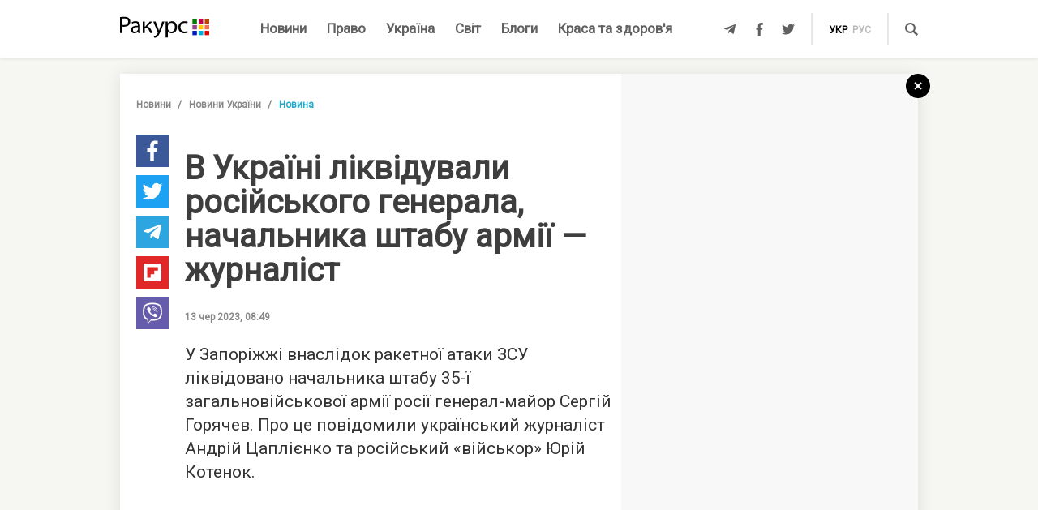

--- FILE ---
content_type: text/html; charset=UTF-8
request_url: https://racurs.ua/ua/n184032-v-ukrayini-likviduvaly-rosiyskogo-generala-nachalnyka-shtabu-armiyi-jurnalist.html
body_size: 8827
content:
<!DOCTYPE html><html lang="uk"><head><meta charset="UTF-8">
<title>В Україні ліквідували російського генерала, начальника штабу армії</title>
<meta http-equiv="X-UA-Compatible" content="IE=edge">
<meta name="viewport" content="width=device-width, user-scalable=no, initial-scale=1.0, maximum-scale=1.0, minimum-scale=1.0">
<link rel="apple-touch-icon" sizes="180x180" href="/static/apple-touch-icon.png">
<link rel="icon" type="image/png" sizes="32x32" href="/static/favicon-32x32.png">
<link rel="icon" type="image/png" sizes="16x16" href="/static/favicon-16x16.png">
<link rel="manifest" href="/static/site.webmanifest">
<link rel="mask-icon" href="/static/safari-pinned-tab.svg" color="#5bbad5">
<meta name="msapplication-TileColor" content="#603cba">
<meta name="theme-color" content="#ffffff">
<link href="/static/css/styles.css?v=48" rel="stylesheet">
<meta name="description" content="В Україні ліквідували російського генерала, начальника штабу 35-ї загальновійськової армії генерал-майора Сергія Горячева. Він є одним з найвищих воєначальників, які були знищені українськими військами від початку російського вторгнення»">

<link rel="shortcut icon" type="image/x-icon" href="/favicon.ico"/>

<meta name="classification" content="news,Ukrainian news,news articles,editorial articles,blogs,information,worldwide news" />
<meta name="distribution" content="Global" />
<meta name="rating" content="General" />
<meta name="publisher" content="Ракурс" />
<meta name="copyright" content="Ракурс" />
<meta name="google-site-verification" content="uw_LwcWhGzFb8b-20DPF2wl8H3rsozzgvfJWkLjVAhY" />
<meta property="fb:pages" content="476359735731523" />

<link rel="dns-prefetch" href="https://cdn.ampproject.org">


<!-- Global site tag (gtag.js) - Google Analytics -->
<script async src="https://www.googletagmanager.com/gtag/js?id=UA-35562710-1" type="4a9bf6cd6bfc5403a7d49d5d-text/javascript"></script>
<script type="4a9bf6cd6bfc5403a7d49d5d-text/javascript">
  window.dataLayer = window.dataLayer || [];
  function gtag(){dataLayer.push(arguments);}
  gtag('js', new Date());

  gtag('config', 'UA-35562710-1');
</script>
<script type="4a9bf6cd6bfc5403a7d49d5d-text/javascript">
    var Pro = Pro || function () {
    };
    Pro.language = "ua";
    Pro.fbLocale = "uk_UA";
</script>



<meta name="robots" content="index, follow" />
<meta property="og:type" content="article" />
<meta name="keywords" content="Агресія Росії, військові втрати, військове вторгнення" />
<meta property="twitter:card" content="summary_large_image" />
<meta property="twitter:creator" content="@racursua" />
<meta property="og:title" content="В Україні ліквідували російського генерала, начальника штабу армії" />
<meta property="twitter:title" content="В Україні ліквідували російського генерала, начальника штабу армії" />
<meta property="og:url" content="https://racurs.ua/ua/n184032-v-ukrayini-likviduvaly-rosiyskogo-generala-nachalnyka-shtabu-armiyi-jurnalist.html" />
<meta property="og:description" content="В Україні ліквідували російського генерала, начальника штабу 35-ї загальновійськової армії генерал-майора Сергія Горячева. Він є одним з найвищих воєначальників, які були знищені українськими військами від початку російського вторгнення»" />
<meta property="twitter:description" content="В Україні ліквідували російського генерала, начальника штабу 35-ї загальновійськової армії генерал-майора Сергія Горячева. Він є одним з найвищих воєначальників, які були знищені українськими військами від початку російського вторгнення»" />
<meta property="og:image" content="https://racurs.ua/content/images/Publication/News/18/40/32/preview_w696zc1.jpeg" />
<meta property="twitter:image" content="https://racurs.ua/content/images/Publication/News/18/40/32/preview_w696zc1.jpeg" />
<link rel="next" href="/ua/n184031-vyrodky-z-rf-bombarduvaly-raketamy-kryvyy-rig-vluchyly-u-bagatopoverhivku-ie-bagato-zagyblyh.html" />
<link rel="previous" href="/ua/n184033-sered-ciley-rosiyan-u-kryvomu-rozi-jodnogo-viyskovogo-obiekta-vilkul-video.html" />
<link hreflang="uk" rel="alternate" href="https://racurs.ua/ua/n184032-v-ukrayini-likviduvaly-rosiyskogo-generala-nachalnyka-shtabu-armiyi-jurnalist.html" />
<link rel="canonical" href="https://racurs.ua/ua/n184032-v-ukrayini-likviduvaly-rosiyskogo-generala-nachalnyka-shtabu-armiyi-jurnalist.html" />
<link hreflang="ru" rel="alternate" href="https://racurs.ua/n184032-v-ukraine-likvidirovali-rossiyskogo-generala-nachalnika-shtaba-armii-jurnalist.html" />
<script data-cfasync="false" nonce="9897b97d-014d-4f55-a284-d26eeb3d2c83">try{(function(w,d){!function(j,k,l,m){if(j.zaraz)console.error("zaraz is loaded twice");else{j[l]=j[l]||{};j[l].executed=[];j.zaraz={deferred:[],listeners:[]};j.zaraz._v="5874";j.zaraz._n="9897b97d-014d-4f55-a284-d26eeb3d2c83";j.zaraz.q=[];j.zaraz._f=function(n){return async function(){var o=Array.prototype.slice.call(arguments);j.zaraz.q.push({m:n,a:o})}};for(const p of["track","set","debug"])j.zaraz[p]=j.zaraz._f(p);j.zaraz.init=()=>{var q=k.getElementsByTagName(m)[0],r=k.createElement(m),s=k.getElementsByTagName("title")[0];s&&(j[l].t=k.getElementsByTagName("title")[0].text);j[l].x=Math.random();j[l].w=j.screen.width;j[l].h=j.screen.height;j[l].j=j.innerHeight;j[l].e=j.innerWidth;j[l].l=j.location.href;j[l].r=k.referrer;j[l].k=j.screen.colorDepth;j[l].n=k.characterSet;j[l].o=(new Date).getTimezoneOffset();if(j.dataLayer)for(const t of Object.entries(Object.entries(dataLayer).reduce((u,v)=>({...u[1],...v[1]}),{})))zaraz.set(t[0],t[1],{scope:"page"});j[l].q=[];for(;j.zaraz.q.length;){const w=j.zaraz.q.shift();j[l].q.push(w)}r.defer=!0;for(const x of[localStorage,sessionStorage])Object.keys(x||{}).filter(z=>z.startsWith("_zaraz_")).forEach(y=>{try{j[l]["z_"+y.slice(7)]=JSON.parse(x.getItem(y))}catch{j[l]["z_"+y.slice(7)]=x.getItem(y)}});r.referrerPolicy="origin";r.src="/cdn-cgi/zaraz/s.js?z="+btoa(encodeURIComponent(JSON.stringify(j[l])));q.parentNode.insertBefore(r,q)};["complete","interactive"].includes(k.readyState)?zaraz.init():j.addEventListener("DOMContentLoaded",zaraz.init)}}(w,d,"zarazData","script");window.zaraz._p=async d$=>new Promise(ea=>{if(d$){d$.e&&d$.e.forEach(eb=>{try{const ec=d.querySelector("script[nonce]"),ed=ec?.nonce||ec?.getAttribute("nonce"),ee=d.createElement("script");ed&&(ee.nonce=ed);ee.innerHTML=eb;ee.onload=()=>{d.head.removeChild(ee)};d.head.appendChild(ee)}catch(ef){console.error(`Error executing script: ${eb}\n`,ef)}});Promise.allSettled((d$.f||[]).map(eg=>fetch(eg[0],eg[1])))}ea()});zaraz._p({"e":["(function(w,d){})(window,document)"]});})(window,document)}catch(e){throw fetch("/cdn-cgi/zaraz/t"),e;};</script></head><body><div id="fb-root"></div>
<!--<div class="main_advertisement">-->
<!--</div>-->

<header id="headerNav" class="header_menu">
    <div class="container">
        <section class="left_side">
            <button class="nav_toggle">
                <span></span>
                <span></span>
                <span></span>
            </button>
            <a class="logo" href="https://racurs.ua/ua">
                <img src="/static/img/logo.svg" alt="Ракурс">
            </a>
        </section>
        <nav class="main_menu">
    <ul>
                                <li class="main_menu_item color_news">
                <a class="link" href="/ua/news-all.html">Новини</a>
                            </li>
                                <li class="main_menu_item color_law">
                <a class="link" href="/ua/pravo.html">Право</a>
                                    <ul class="submenu">
                                                    <li><a href="/ua/pravo/prava-cheloveka.html">Права людини</a></li>
                                                    <li><a href="/ua/pravo/zakon-pravo.html">Закон</a></li>
                                                    <li><a href="/ua/pravo/sud-pravo-zakon.html">Суд</a></li>
                                                    <li><a href="/ua/pravo/advokat.html">Адвокатура</a></li>
                                            </ul>
                            </li>
                                <li class="main_menu_item color_ukraine">
                <a class="link" href="/ua/obshestvo.html">Україна</a>
                                    <ul class="submenu">
                                                    <li><a href="/ua/obshestvo/sotsium.html">Громада</a></li>
                                                    <li><a href="/ua/obshestvo/meditsina-zdorovje.html">Медицина</a></li>
                                                    <li><a href="/ua/obshestvo/politika.html">Політика</a></li>
                                                    <li><a href="/ua/obshestvo/obrazovanie.html">Освіта</a></li>
                                                    <li><a href="/ua/obshestvo/economika.html">Гроші</a></li>
                                                    <li><a href="/ua/obshestvo/potrebitel.html">Якість життя</a></li>
                                            </ul>
                            </li>
                                <li class="main_menu_item color_world">
                <a class="link" href="/ua/mir.html">Світ</a>
                            </li>
                                <li class="main_menu_item color_blogs">
                <a class="link" href="/ua/blogs.html">Блоги</a>
                            </li>
                                <li class="main_menu_item color_beauty_health">
                <a class="link" href="/ua/krasota-i-zdorovie.html">Краса та здоров'я</a>
                                    <ul class="submenu">
                                                    <li><a href="/ua/krasota-i-zdorovie/medicina.html">Здоров'я</a></li>
                                                    <li><a href="/ua/krasota-i-zdorovie/psyhologia.html">Психологія</a></li>
                                                    <li><a href="/ua/krasota-i-zdorovie/kosmetologiya.html">Косметологія</a></li>
                                            </ul>
                            </li>
            </ul>
</nav>        <section class="right_side">
            <ul class="social">
            <li>
            <a class="icon tlgrm" href="https://t.me/lex_info" target="_blank" rel="nofollow" itemprop="sameAs">
                <i class="fab fa-telegram-plane"></i>
            </a>
        </li>
            <li>
            <a class="icon fb" href="https://www.facebook.com/RacursUA/" target="_blank" rel="nofollow" itemprop="sameAs">
                <i class="fab fa-facebook-f"></i>
            </a>
        </li>
            <li>
            <a class="icon twi" href="https://twitter.com/racursua" target="_blank" rel="nofollow" itemprop="sameAs">
                <i class="fab fa-twitter"></i>
            </a>
        </li>
    </ul>            <ul class="lang_switch">
            <li>
            <a class="current" href="/ua/n184032-v-ukrayini-likviduvaly-rosiyskogo-generala-nachalnyka-shtabu-armiyi-jurnalist.html" title="Українська" hreflang="uk">укр</a>
        </li>
            <li>
            <a  href="/n184032-v-ukraine-likvidirovali-rossiyskogo-generala-nachalnika-shtaba-armii-jurnalist.html" title="Русский" hreflang="ru">рус</a>
        </li>
    </ul>            <a class="mob-link" href="/ua/news-all.html">
                Новини            </a>
            <button type="button" data-type="open-search-input" class="search_btn">
                <span class="icon search"></span>
            </button>
            <form class="search-container" action="/search.html">
                <button type="submit" class="search_btn">
                    <span class="icon search"></span>
                </button>
                <input type="text" placeholder="Пошук" name="s[search]">
                <button type="button" class="close">
                    <i class="fas fa-times-circle"></i>
                </button>
            </form>
        </section>
    </div>
</header>

<div class="menu_sidebar_wr">
    <div class="menu_sidebar">
        <nav class="mob_menu">
    <ul>
                                <li class="mob_menu_item color_news">
                <div class="item_btn">
                    <a class="link" href="/ua/news-all.html">Новини</a>
                                    </div>
                            </li>
                                <li class="mob_menu_item color_law">
                <div class="item_btn">
                    <a class="link" href="/ua/pravo.html">Право</a>
                                            <button type="button" class="toggle"><i class="fas fa-angle-up"></i></button>
                                    </div>
                                    <ul class="dropdown">
                                                    <li><a href="/ua/pravo/prava-cheloveka.html">Права людини</a></li>
                                                    <li><a href="/ua/pravo/zakon-pravo.html">Закон</a></li>
                                                    <li><a href="/ua/pravo/sud-pravo-zakon.html">Суд</a></li>
                                                    <li><a href="/ua/pravo/advokat.html">Адвокатура</a></li>
                                            </ul>
                            </li>
                                <li class="mob_menu_item color_ukraine">
                <div class="item_btn">
                    <a class="link" href="/ua/obshestvo.html">Україна</a>
                                            <button type="button" class="toggle"><i class="fas fa-angle-up"></i></button>
                                    </div>
                                    <ul class="dropdown">
                                                    <li><a href="/ua/obshestvo/sotsium.html">Громада</a></li>
                                                    <li><a href="/ua/obshestvo/meditsina-zdorovje.html">Медицина</a></li>
                                                    <li><a href="/ua/obshestvo/politika.html">Політика</a></li>
                                                    <li><a href="/ua/obshestvo/obrazovanie.html">Освіта</a></li>
                                                    <li><a href="/ua/obshestvo/economika.html">Гроші</a></li>
                                                    <li><a href="/ua/obshestvo/potrebitel.html">Якість життя</a></li>
                                            </ul>
                            </li>
                                <li class="mob_menu_item color_world">
                <div class="item_btn">
                    <a class="link" href="/ua/mir.html">Світ</a>
                                    </div>
                            </li>
                                <li class="mob_menu_item color_blogs">
                <div class="item_btn">
                    <a class="link" href="/ua/blogs.html">Блоги</a>
                                    </div>
                            </li>
                                <li class="mob_menu_item color_beauty_health">
                <div class="item_btn">
                    <a class="link" href="/ua/krasota-i-zdorovie.html">Краса та здоров'я</a>
                                            <button type="button" class="toggle"><i class="fas fa-angle-up"></i></button>
                                    </div>
                                    <ul class="dropdown">
                                                    <li><a href="/ua/krasota-i-zdorovie/medicina.html">Здоров'я</a></li>
                                                    <li><a href="/ua/krasota-i-zdorovie/psyhologia.html">Психологія</a></li>
                                                    <li><a href="/ua/krasota-i-zdorovie/kosmetologiya.html">Косметологія</a></li>
                                            </ul>
                            </li>
            </ul>
</nav>
        <div class="wrapper">
            <form class="search-container" action="/search.html">
                <button type="submit" class="search_btn">
                    <span class="icon search"></span>
                </button>
                <input type="text" placeholder="Пошук" name="s[search]">
            </form>
            <ul class="social">
            <li>
            <a class="icon tlgrm" href="https://t.me/lex_info" target="_blank" rel="nofollow" itemprop="sameAs">
                <i class="fab fa-telegram-plane"></i>
            </a>
        </li>
            <li>
            <a class="icon fb" href="https://www.facebook.com/RacursUA/" target="_blank" rel="nofollow" itemprop="sameAs">
                <i class="fab fa-facebook-f"></i>
            </a>
        </li>
            <li>
            <a class="icon twi" href="https://twitter.com/racursua" target="_blank" rel="nofollow" itemprop="sameAs">
                <i class="fab fa-twitter"></i>
            </a>
        </li>
    </ul>        </div>
    </div>
    <div class="backdrop"></div>
</div><main class="main-content inner-page"><div class="inner-page-container"><div class="social-sidebar-wr"><ul class="big_social sticky hide">    <li><a href="https://facebook.com/sharer/sharer.php?u=https%3A%2F%2Fracurs.ua%2Fn184032-v-ukrayini-likviduvaly-rosiyskogo-generala-nachalnyka-shtabu-armiyi-jurnalist.html" class="icon fb" target="_blank"><i class="fab fa-facebook-f"></i></a></li>
    <li><a href="https://twitter.com/intent/tweet/?url=https%3A%2F%2Fracurs.ua%2Fn184032-v-ukrayini-likviduvaly-rosiyskogo-generala-nachalnyka-shtabu-armiyi-jurnalist.html&amp;text=%D0%92+%D0%A3%D0%BA%D1%80%D0%B0%D1%97%D0%BD%D1%96+%D0%BB%D1%96%D0%BA%D0%B2%D1%96%D0%B4%D1%83%D0%B2%D0%B0%D0%BB%D0%B8+%D1%80%D0%BE%D1%81%D1%96%D0%B9%D1%81%D1%8C%D0%BA%D0%BE%D0%B3%D0%BE+%D0%B3%D0%B5%D0%BD%D0%B5%D1%80%D0%B0%D0%BB%D0%B0%2C+%D0%BD%D0%B0%D1%87%D0%B0%D0%BB%D1%8C%D0%BD%D0%B8%D0%BA%D0%B0+%D1%88%D1%82%D0%B0%D0%B1%D1%83+%D0%B0%D1%80%D0%BC%D1%96%D1%97" class="icon twi" target="_blank"><i class="fab fa-twitter"></i></a></li>
    <li><a href="https://telegram.me/share/url?url=https%3A%2F%2Fracurs.ua%2Fn184032-v-ukrayini-likviduvaly-rosiyskogo-generala-nachalnyka-shtabu-armiyi-jurnalist.html&amp;text=%D0%92+%D0%A3%D0%BA%D1%80%D0%B0%D1%97%D0%BD%D1%96+%D0%BB%D1%96%D0%BA%D0%B2%D1%96%D0%B4%D1%83%D0%B2%D0%B0%D0%BB%D0%B8+%D1%80%D0%BE%D1%81%D1%96%D0%B9%D1%81%D1%8C%D0%BA%D0%BE%D0%B3%D0%BE+%D0%B3%D0%B5%D0%BD%D0%B5%D1%80%D0%B0%D0%BB%D0%B0%2C+%D0%BD%D0%B0%D1%87%D0%B0%D0%BB%D1%8C%D0%BD%D0%B8%D0%BA%D0%B0+%D1%88%D1%82%D0%B0%D0%B1%D1%83+%D0%B0%D1%80%D0%BC%D1%96%D1%97" class="icon tlgrm" target="_blank"><i class="fab fa-telegram-plane"></i></a></li>
    <li><a href="https://share.flipboard.com/bookmarklet/popout?v=2&amp;url=https%3A%2F%2Fracurs.ua%2Fn184032-v-ukrayini-likviduvaly-rosiyskogo-generala-nachalnyka-shtabu-armiyi-jurnalist.html&amp;title=%D0%92+%D0%A3%D0%BA%D1%80%D0%B0%D1%97%D0%BD%D1%96+%D0%BB%D1%96%D0%BA%D0%B2%D1%96%D0%B4%D1%83%D0%B2%D0%B0%D0%BB%D0%B8+%D1%80%D0%BE%D1%81%D1%96%D0%B9%D1%81%D1%8C%D0%BA%D0%BE%D0%B3%D0%BE+%D0%B3%D0%B5%D0%BD%D0%B5%D1%80%D0%B0%D0%BB%D0%B0%2C+%D0%BD%D0%B0%D1%87%D0%B0%D0%BB%D1%8C%D0%BD%D0%B8%D0%BA%D0%B0+%D1%88%D1%82%D0%B0%D0%B1%D1%83+%D0%B0%D1%80%D0%BC%D1%96%D1%97" class="icon flipboard" target="_blank"><i class="fab fa-flipboard"></i></a></li>
    <li><a href="viber://forward?text=https%3A%2F%2Fracurs.ua%2Fn184032-v-ukrayini-likviduvaly-rosiyskogo-generala-nachalnyka-shtabu-armiyi-jurnalist.html" class="icon viber" target="_blank"><i class="fab fa-viber"></i></a></li>
</ul></div><section class="block_section inner_content_section"><div class="container container_padding"><a class="back-to-home" href="/"><svg width="30px" height="30px" viewBox="0 0 30 30" version="1.1" xmlns="https://www.w3.org/2000/svg" xmlns:xlink="https://www.w3.org/1999/xlink"><defs></defs><g id="closeBtnId" stroke="none" stroke-width="1" fill="none" fill-rule="evenodd"><g id="inner-page-1_1" transform="translate(-1318.000000, -180.000000)"><g id="back-arrow-copy" transform="translate(1318.000000, 180.000000)"><circle class="back-to-home-oval" id="Oval" cx="15" cy="15" r="15"></circle><g class="back-to-home-icon" id="Group-2" transform="translate(11.000000, 10.000000)" stroke-width="2"><path d="M8,1 L0,9 L8,1 Z" id="Line-2"></path><path d="M1.42108547e-15,0.818181818 L8,9" id="Line-3"></path></g></g></g></g></svg></a><div class="wrapper"><div class="left_wr"><ol class="breadcrumbs"><li><a href="/ua/news-all.html">Новини</a></li><li><a href="/ua/news-novosti-obshestvo.html">Новини України</a></li><li>Новина</li></ol><div class="content_wr"><div class="content"><div class="n_material_content under_material_content no_overflow"><!-- google_ad_section_start --><span itemscope itemtype="https://schema.org/NewsArticle"><span class="hide" itemprop="publisher" itemscope itemtype="https://schema.org/Organization"><span itemprop="name">Ракурс</span><span itemprop="url">https://racurs.ua/</span><span itemprop="logo" itemscope itemtype="https://schema.org/ImageObject"><img itemprop="url image" src="/media/images/logo-14.png"><meta itemprop="width" content="180"><meta itemprop="height" content="50"></span></span><link class="hide" itemprop="mainEntityOfPage" itemscope href="https://racurs.ua/ua/n184032-v-ukrayini-likviduvaly-rosiyskogo-generala-nachalnyka-shtabu-armiyi-jurnalist.html"><div class="article_inner"><span itemprop="image" itemscope itemtype="https://schema.org/ImageObject"><img class="main_img" itemprop="url" src="/content/images/Publication/News/18/40/32/preview_w698zc0.jpeg" alt="В Україні ліквідували російського генерала, начальника штабу армії"><meta itemprop="width" content="698"><meta itemprop="height" content="352"></span><div class="main_image_alt">В Україні ліквідували російського генерала, начальника штабу армії</div><div class="mb_20"></div><h1 itemprop="headline">В Україні ліквідували російського генерала, начальника штабу армії — журналіст</h1><span class="hide" itemprop="url">https://racurs.ua/ua/n184032-v-ukrayini-likviduvaly-rosiyskogo-generala-nachalnyka-shtabu-armiyi-jurnalist.html</span><div class="author"><div class="left_side"><span class="data">13 чер 2023, 08:49</span></div><div class="right_side"><a href="#" class="article_views"><span class="views_icon"></span><span class="views_number" data-nid="184032">999</span></a></div></div><meta itemprop="datePublished" content="2023-06-13T08:49:00+03:00"><meta itemprop="dateModified" content="2023-06-13T08:50:48+03:00"><span class="hide" itemprop="author">Ракурс</span><meta itemprop="alternativeHeadline" content="В Україні ліквідували російського генерала, начальника штабу 35-ї загальновійськової армії генерал-майора Сергія Горячева. Він є одним з найвищих воєначальників, які були знищені українськими військами від початку російського вторгнення"><span class="articleBody" itemprop="articleBody"><p>
 У&nbsp;Запоріжжі внаслідок ракетної атаки ЗСУ ліквідовано начальника штабу 35-ї загальновійськової армії росії генерал-майор Сергій Горячев. Про це&nbsp;повідомили український журналіст Андрій
 Цаплієнко та&nbsp;російський &laquo;військор&raquo; Юрій Котенок.
</p><style>
.in_text_content_22 { 
 width: 300px; 
 height: 600px; 
}
@media(min-width: 600px) { 
 .in_text_content_22 { 
 width: 580px; 
 height: 400px; 
 } 
}
.adsbygoogle {
 touch-action: manipulation;
}
</style><!-- 580x400-intext-ru --><div align="center"><ins class="adsbygoogle in_text_content_22"
 style="display:inline-block; text-align:center;"
 data-ad-client="ca-pub-7706223251672366"
 data-ad-slot="3720659219"
 data-full-width-responsive="true"></ins></div><script type="4a9bf6cd6bfc5403a7d49d5d-text/javascript">
(adsbygoogle = window.adsbygoogle || []).push({});
</script><div><blockquote><p>
 Генерал-майор Горячев колишній десантник. До&nbsp;цього призначення командував 201-ою військовою базою росії в&nbsp;Таджикистані. Інформація потребує перевірки,&nbsp;&mdash; написав Цаплієнко.
 </p></blockquote></div><div><p><img alt="" src="/content/images/Publication/News/18/40/32/content/photo_2023-06-13_08-22-16.jpg" style="width: 700px; height: 1519px;" /></p><p>
 За&nbsp;словами російського &laquo;військора&raquo;, Горячев &laquo;очолював російський контингент у&nbsp;Придністров&rsquo;ї, командував 201 військовою базою в&nbsp;Таджикистані, а&nbsp;також навчальним центром
 у&nbsp;Хабаровську. На&nbsp;війні з&nbsp;Україною він з&nbsp;командира 5-ї окремої танкової бригади &laquo;виріс&raquo; до&nbsp;заступника командувача 35-ї загальновійськової армії (з&nbsp;отриманням звання
 генерал-майора), був призначений начальником штабу армії.
 </p><p>
 Котенок нарікає, що&nbsp;йому не&nbsp;вдалося знайти для публікації фотографії Горячева в&nbsp;генеральській формі.
 </p><p>
 Російська сторона офіційно не&nbsp;підтверджувала ліквідацію свого військовоначальника.
 </p><p></div></p></span></div><div class="article_inner_footer"><div class="top-wr"><p class="source">
 Джерело:
 <a>Ракурс</a></p><br/><p class="error_found">
 Помітили помилку?<br>Виділіть і натисніть Ctrl / Cmd + Enter </p></div><div class="bottom-wr"><ul class="big_social horizontal"><li><a href="https://facebook.com/sharer/sharer.php?u=https%3A%2F%2Fracurs.ua%2Fn184032-v-ukrayini-likviduvaly-rosiyskogo-generala-nachalnyka-shtabu-armiyi-jurnalist.html" class="icon fb" target="_blank"><i class="fab fa-facebook-f"></i></a></li><li><a href="https://twitter.com/intent/tweet/?url=https%3A%2F%2Fracurs.ua%2Fn184032-v-ukrayini-likviduvaly-rosiyskogo-generala-nachalnyka-shtabu-armiyi-jurnalist.html&amp;text=%D0%92+%D0%A3%D0%BA%D1%80%D0%B0%D1%97%D0%BD%D1%96+%D0%BB%D1%96%D0%BA%D0%B2%D1%96%D0%B4%D1%83%D0%B2%D0%B0%D0%BB%D0%B8+%D1%80%D0%BE%D1%81%D1%96%D0%B9%D1%81%D1%8C%D0%BA%D0%BE%D0%B3%D0%BE+%D0%B3%D0%B5%D0%BD%D0%B5%D1%80%D0%B0%D0%BB%D0%B0%2C+%D0%BD%D0%B0%D1%87%D0%B0%D0%BB%D1%8C%D0%BD%D0%B8%D0%BA%D0%B0+%D1%88%D1%82%D0%B0%D0%B1%D1%83+%D0%B0%D1%80%D0%BC%D1%96%D1%97" class="icon twi" target="_blank"><i class="fab fa-twitter"></i></a></li><li><a href="https://telegram.me/share/url?url=https%3A%2F%2Fracurs.ua%2Fn184032-v-ukrayini-likviduvaly-rosiyskogo-generala-nachalnyka-shtabu-armiyi-jurnalist.html&amp;text=%D0%92+%D0%A3%D0%BA%D1%80%D0%B0%D1%97%D0%BD%D1%96+%D0%BB%D1%96%D0%BA%D0%B2%D1%96%D0%B4%D1%83%D0%B2%D0%B0%D0%BB%D0%B8+%D1%80%D0%BE%D1%81%D1%96%D0%B9%D1%81%D1%8C%D0%BA%D0%BE%D0%B3%D0%BE+%D0%B3%D0%B5%D0%BD%D0%B5%D1%80%D0%B0%D0%BB%D0%B0%2C+%D0%BD%D0%B0%D1%87%D0%B0%D0%BB%D1%8C%D0%BD%D0%B8%D0%BA%D0%B0+%D1%88%D1%82%D0%B0%D0%B1%D1%83+%D0%B0%D1%80%D0%BC%D1%96%D1%97" class="icon tlgrm" target="_blank"><i class="fab fa-telegram-plane"></i></a></li><li><a href="https://share.flipboard.com/bookmarklet/popout?v=2&amp;url=https%3A%2F%2Fracurs.ua%2Fn184032-v-ukrayini-likviduvaly-rosiyskogo-generala-nachalnyka-shtabu-armiyi-jurnalist.html&amp;title=%D0%92+%D0%A3%D0%BA%D1%80%D0%B0%D1%97%D0%BD%D1%96+%D0%BB%D1%96%D0%BA%D0%B2%D1%96%D0%B4%D1%83%D0%B2%D0%B0%D0%BB%D0%B8+%D1%80%D0%BE%D1%81%D1%96%D0%B9%D1%81%D1%8C%D0%BA%D0%BE%D0%B3%D0%BE+%D0%B3%D0%B5%D0%BD%D0%B5%D1%80%D0%B0%D0%BB%D0%B0%2C+%D0%BD%D0%B0%D1%87%D0%B0%D0%BB%D1%8C%D0%BD%D0%B8%D0%BA%D0%B0+%D1%88%D1%82%D0%B0%D0%B1%D1%83+%D0%B0%D1%80%D0%BC%D1%96%D1%97" class="icon flipboard" target="_blank"><i class="fab fa-flipboard"></i></a></li><li><a href="viber://forward?text=https%3A%2F%2Fracurs.ua%2Fn184032-v-ukrayini-likviduvaly-rosiyskogo-generala-nachalnyka-shtabu-armiyi-jurnalist.html" class="icon viber" target="_blank"><i class="fab fa-viber"></i></a></li></ul><ul class="tags"><li><a href="/ua/tags/agresiya-rosiyi.html">#Агресія Росії</a></li></ul></div><span class="next_url" data-url="/ua/n184031-vyrodky-z-rf-bombarduvaly-raketamy-kryvyy-rig-vluchyly-u-bagatopoverhivku-ie-bagato-zagyblyh.html"></span></div></span><!-- google_ad_section_end --><script type="4a9bf6cd6bfc5403a7d49d5d-text/javascript">
 window.newsData = {
 id: '184032',
 alias: 'v-ukrayini-likviduvaly-rosiyskogo-generala-nachalnyka-shtabu-armiyi-jurnalist',
 title: 'В Україні ліквідували російського генерала, начальника штабу армії — журналіст',
 shortUrl: '/ua/n184032'
 };
</script>
<!-- Добавьте этот код в то место, где должен быть баннер --><div style="text-align: center; margin: 20px 0;"><a href="https://florita.com.ua/" target="_blank"><img src="https://racurs.ua/content/images/Publication/Article/new_668/content/BA_banner.png" style="max-width: 100%; height: auto;"></a></div><br /><br /><!-- Composite Start --><div id="M465236ScriptRootC1312189"></div><script src="https://jsc.idealmedia.io/r/a/racurs.ua.1312189.js" async type="4a9bf6cd6bfc5403a7d49d5d-text/javascript"></script><!-- Composite End -->

</div></div></div></div><div class="right_wr"><div class="sticky"><div class="news_list"><div class="news_list_left"><style type="text/css">
 .article_bg.blog_article_bg {
 background-size: contain;
 }
</style><article class="article type-2 color_law"><a href="/ua/3131-suddya-perekrutyla-obstavyny-provadjennya-aby-prypynyty-translyaciu-zasidan-advokat.html" class="article_wr"><div class="article_bg" style="background-image:url('/content/images/Publication/Article/31/31/preview_w264zc1.jpg')"></div><div class="article_content"><div class="article_content_wr"><h4 class="article_title">Суддя перекрутила обставини провадження, аби припинити трансляцію засідань — адвокат</h4><div class="article_footer"><div class="footer_left"><div class="article_subject">Суд</div></div></div></div></div></a></article><style type="text/css">
 .article_bg.blog_article_bg {
 background-size: contain;
 }
</style><article class="article type-2 color_ukraine"><a href="/ua/3128-sprava-yanukovycha-jyve-yak-psevdoamerykanskyy-bankopad-pidryvaie-ievrointegraciu-ukrayiny.html" class="article_wr"><div class="article_bg" style="background-image:url('/content/images/Publication/Article/31/28/preview_w264zc1.jpg')"></div><div class="article_content"><div class="article_content_wr"><h4 class="article_title">Справа Януковича живе: як «псевдоамериканський» банкопад підриває євроінтеграцію України</h4><div class="article_footer"><div class="footer_left"><div class="article_subject">Гроші</div></div></div></div></div></a></article><style type="text/css">
 .article_bg.blog_article_bg {
 background-size: contain;
 }
</style><article class="article type-2 color_law"><a href="/ua/3106-suddi-poza-zakonom.html" class="article_wr"><div class="article_bg" style="background-image:url('/content/images/Publication/Article/31/06/preview_w264zc1.jpg')"></div><div class="article_content"><div class="article_content_wr"><h4 class="article_title">Судді поза законом</h4><div class="article_footer"><div class="footer_left"><div class="article_subject">Суд</div></div></div></div></div></a></article><style type="text/css">
 .article_bg.blog_article_bg {
 background-size: contain;
 }
</style><article class="to-right-side-1 article type-1 color_law"><a href="/ua/3123-po-chomu-podzvin-rozdumy-pro-sens-svyatkuvannya-dnya-konstytuciyi.html" class="article_wr"><div class="article_bg" style="background-image:url('/content/images/Publication/Article/31/23/preview_w336zc1.jpg')"></div><div class="article_content"><div class="article_content_wr"><h4 class="article_title">По чому подзвін? Роздуми про сенс святкування Дня Конституції</h4><div class="article_footer"><div class="footer_left"><div class="article_subject">Право</div><div class="article_date"></div></div><div class="footer_right"><div class="article_views"><div class="views_icon"></div><div class="views_number" data-id="">999</div></div></div></div></div></div></a></article></div><div class="news_list_right no_overflow"><!-- 300x600-sidebar-ru --><ins class="adsbygoogle"
 style="display:inline-block;width:300px;height:600px"
 data-ad-client="ca-pub-7706223251672366"
 data-ad-slot="4582782265"></ins><script type="4a9bf6cd6bfc5403a7d49d5d-text/javascript">
 (adsbygoogle = window.adsbygoogle || []).push({});
</script></div></div><!-- Composite Start --><div id="M250178ScriptRootC649200"><div id="M250178PreloadC649200"> Загрузка... </div></div><script type="4a9bf6cd6bfc5403a7d49d5d-text/javascript"> (function () { var script = document.createElement('script'); script.src = "//jsc.idealmedia.io/r/a/racurs.ua.649200.js?t=" + Math.floor((new Date()).getTime() / 36e5); script.async = true; document.body.appendChild(script); })(); </script><!-- Composite End --></div></div></div></div></section></div><section class="related_news_section dark"><div class="related_news_content container_padding"><div class="container"><h4 class="title">Новини за темою</h4><div class="news_list"><article class="article type-1 color_law"><a href="/ua/3134-pro-plagiat-v-advokaturi.html" class="article_wr"><div class="article_bg"
 style="background-image:url('/content/images/Publication/Article/31/34/preview_w550zc0.jpg')"></div><div class="article_content"><div class="article_content_wr"><h4 class="article_title">Про плагіат в адвокатурі</h4><div class="article_footer"><div class="footer_left"><div class="article_subject">Адвокатура</div><div class="article_date"></div></div><div class="footer_right"><div class="article_views"><div class="views_icon"></div><div class="views_number" data-aid="3134"></div></div></div></div></div></div></a></article><article class="article type-1 color_ukraine"><a href="/ua/n211680-armiya-rf-vidiyshla-z-ostrova-oleksiyivskyy-na-hersonschyni.html" class="article_wr"><div class="article_bg"
 style="background-image:url('/content/images/Publication/News/21/16/80/preview_w550zc0.jpg')"></div><div class="article_content"><div class="article_content_wr"><h2 class="article_title">Армія РФ відійшла з острова Олексіївський на Херсонщині</h2><div class="article_footer"><div class="footer_left"><h4 class="article_subject">Новини України</h4><div class="article_date">18:57&nbsp;&nbsp;&nbsp;26 січ</div></div></div></div></div></a></article><article class="article type-1 color_ukraine"><a href="/ua/n211256-okupanty-sprobuvaly-vykorystaty-gazoprovid-dlya-shturmu-na-harkivschyni-video.html" class="article_wr"><div class="article_bg"
 style="background-image:url('/content/images/Publication/News/21/12/56/preview_w550zc0.jpg')"></div><div class="article_content"><div class="article_content_wr"><h2 class="article_title">Окупанти спробували використати газопровід для штурму на Харківщині (ВІДЕО)</h2><div class="article_footer"><div class="footer_left"><h4 class="article_subject">Новини України</h4><div class="article_date">13:28&nbsp;&nbsp;&nbsp;5 січ</div></div></div></div></div></a></article><article class="article type-1 color_ukraine"><a href="/ua/n211048-blyzko-100-okupantiv-zayshly-v-grabovske-na-sumschyni-komanduvannya.html" class="article_wr"><div class="article_bg"
 style="background-image:url('/content/images/Publication/News/21/10/48/preview_w550zc0.jpg')"></div><div class="article_content"><div class="article_content_wr"><h2 class="article_title">Близько 100 окупантів зайшли в Грабовське на Сумщині — командування</h2><div class="article_footer"><div class="footer_left"><h4 class="article_subject">Новини України</h4><div class="article_date">16:27&nbsp;&nbsp;&nbsp;23 гру 2025</div></div></div></div></div></a></article></div></div></div><div class="container"><a href="/ua/news-all.html" class="show-more-link news">Показати більше</a></div></section><div class="inner-page-container"><section class="block_section"><div class="container container_padding"><header class="block_section_header"><span class="section_color"></span><div class="block_section_header_wr"><div role="tablist" class="block_section_header_tablist"><a aria-selected="true" class="section_title">Новини партнерів</a></div></div></header><div class="no_overflow"><!-- Composite Start --><div id="M465236ScriptRootC1312189"></div><script src="https://jsc.idealmedia.io/r/a/racurs.ua.1312189.js" async type="4a9bf6cd6bfc5403a7d49d5d-text/javascript"></script><!-- Composite End -->
</div></div></section></div><div class="spinner-wr"><div id="spinner"></div></div></main><footer class="main_footer">
    <div class="footer-top">
        <div class="container">
            <a href="https://racurs.ua/ua" rel="nofollow" class="logo">
                <img itemprop="url image" src="/static/img/logo.svg" alt="Ракурс">
            </a>
            <p class="descr">Читайте новини України та світу сьогодні на правовому порталі "Ракурс". Останні та головні новини дня, актуальні події, аналітика та правові коментарі. Будьте в курсі всіх новин!</p>
            <div class="wrapper">
                <div class="counters">
                    Останні новини                 </div>
                <ul class="social">
            <li>
            <a class="icon tlgrm" href="https://t.me/lex_info" target="_blank" rel="nofollow" itemprop="sameAs">
                <i class="fab fa-telegram-plane"></i>
            </a>
        </li>
            <li>
            <a class="icon fb" href="https://www.facebook.com/RacursUA/" target="_blank" rel="nofollow" itemprop="sameAs">
                <i class="fab fa-facebook-f"></i>
            </a>
        </li>
            <li>
            <a class="icon twi" href="https://twitter.com/racursua" target="_blank" rel="nofollow" itemprop="sameAs">
                <i class="fab fa-twitter"></i>
            </a>
        </li>
    </ul>            </div>
        </div>
    </div>
    <div class="footer-bottom">
        <div class="container">
            <ul class="links-list">
                <li>
                    <a href="/ua/pages/umovi-obmezhenogo-vikoristannja-materialiv.html" rel="nofollow">
                        Умови використання веб-порталу Racurs.ua                    </a>
                </li>
                <li>
                    <a href="/ua/pages/privacy-policy.html" rel="nofollow">
                        Політика конфіденційності                    </a>
                </li>
                <li>
                    <a href="/ua/contacts.html"
                       rel="nofollow">Контакти</a>
                </li>
                <li><a href="/ua/authors.html"
                       rel="nofollow">Автори</a>
                </li>
                <li><a href="/ua/archive.html"
                       rel="nofollow">Архів</a>
                </li>
                <li><a href="/ua/search.html"
                       rel="nofollow">Пошук</a>
                </li>
            </ul>
            <p class="copyright">&copy; 2012-2026 Ракурс<sup>&reg;</sup></p>
        </div>
    </div>
</footer>
<script type="4a9bf6cd6bfc5403a7d49d5d-text/javascript">
    var Pro = Pro || function(){};
    Pro.messages = {
        'mistakeReportConfirm': 'Ви вважаєте, що текст "{errorText}" містить помилку?',
        'mistakeReportThank': 'Дякуємо за сповіщення!'
    };
    Pro.key = 'cXVmeVlDbDNKM2NEbktNakQyRWlnVnFlN0NYSWJ5fksTmwaHWicavKC1EcucO0WoWUtNUFoi6WQ613dFcZbaGg==';
</script>
<script type="4a9bf6cd6bfc5403a7d49d5d-text/javascript" src="/static/js/manifest.js?v=10"></script>
<script type="4a9bf6cd6bfc5403a7d49d5d-text/javascript" src="/static/js/vendor.js?v=10"></script>
<script type="4a9bf6cd6bfc5403a7d49d5d-text/javascript" src="/static/js/scripts.js?v=182s"></script>
<script type="4a9bf6cd6bfc5403a7d49d5d-text/javascript" src="/static/js/styles.js?v=10"></script>
<!--<script type="text/javascript" src="/static/js/language.js?v=2"></script>-->
<script async defer src="https://jsc.idealmedia.io/r/a/racurs.ua.649200.reload.js" type="4a9bf6cd6bfc5403a7d49d5d-text/javascript"></script><script async defer src="https://apis.google.com/js/api.js" onload="this.onload=function(){};if(window.gapiAsyncInit) {window.gapiAsyncInit()}" onreadystatechange="if (this.readyState === 'complete') this.onload()" type="4a9bf6cd6bfc5403a7d49d5d-text/javascript"></script><script src="/cdn-cgi/scripts/7d0fa10a/cloudflare-static/rocket-loader.min.js" data-cf-settings="4a9bf6cd6bfc5403a7d49d5d-|49" defer></script></html>
<!-- generated -->

--- FILE ---
content_type: text/html; charset=utf-8
request_url: https://www.google.com/recaptcha/api2/aframe
body_size: 268
content:
<!DOCTYPE HTML><html><head><meta http-equiv="content-type" content="text/html; charset=UTF-8"></head><body><script nonce="pIcYMZtz47b1JmsYpIVQ5A">/** Anti-fraud and anti-abuse applications only. See google.com/recaptcha */ try{var clients={'sodar':'https://pagead2.googlesyndication.com/pagead/sodar?'};window.addEventListener("message",function(a){try{if(a.source===window.parent){var b=JSON.parse(a.data);var c=clients[b['id']];if(c){var d=document.createElement('img');d.src=c+b['params']+'&rc='+(localStorage.getItem("rc::a")?sessionStorage.getItem("rc::b"):"");window.document.body.appendChild(d);sessionStorage.setItem("rc::e",parseInt(sessionStorage.getItem("rc::e")||0)+1);localStorage.setItem("rc::h",'1769535762382');}}}catch(b){}});window.parent.postMessage("_grecaptcha_ready", "*");}catch(b){}</script></body></html>

--- FILE ---
content_type: application/x-javascript; charset=utf-8
request_url: https://servicer.idealmedia.io/1312189/1?sessionId=6978f913-0246e&sessionPage=1&sessionNumberWeek=1&sessionNumber=1&cbuster=1769535764754529162887&pvid=8851538d-e7dc-4834-b2dc-598abde6ff38&implVersion=11&lct=1763554920&mp4=1&ap=1&consentStrLen=0&wlid=b327499c-9d2c-45a4-968b-d553412ce708&uniqId=11b3d&niet=4g&nisd=false&evt=%5B%7B%22event%22%3A1%2C%22methods%22%3A%5B1%2C2%5D%7D%2C%7B%22event%22%3A2%2C%22methods%22%3A%5B1%2C2%5D%7D%5D&pv=5&jsv=es6&dpr=1&hashCommit=cbd500eb&tfre=5972&scale_metric_1=64.00&scale_metric_2=256.00&scale_metric_3=100.00&w=944&h=443&tl=0&tlp=1,2,3,4,5,6&sz=310x296;310x212&szp=1,2,4,5;3,6&szl=1,2,3;4,5,6&cxurl=https%3A%2F%2Fracurs.ua%2Fua%2Fn184032-v-ukrayini-likviduvaly-rosiyskogo-generala-nachalnyka-shtabu-armiyi-jurnalist.html&ref=&lu=https%3A%2F%2Fracurs.ua%2Fua%2Fn184032-v-ukrayini-likviduvaly-rosiyskogo-generala-nachalnyka-shtabu-armiyi-jurnalist.html
body_size: 2636
content:
var _mgq=_mgq||[];
_mgq.push(["IdealmediaLoadGoods1312189_11b3d",[
["champion.com.ua","11973998","1","Українка знищила доярку: в росіян палає","Еліна Світоліна впевнено пройшла Діану Шнайдер на Australian Open, а в соцмережах російських фанатів розгорівся справжній скандал.","0","","","","T6xAB_T3qGBl3yca3lN0o3L-3qsMFID7Sf_00IuY7WFKLdfngGlto9qxGjRgYmxhJP9NESf5a0MfIieRFDqB_Iwt8OssGjneq-qzh8_deEGbezFgDbYZaoIe7fRUotiG",{"i":"https://s-img.idealmedia.io/n/11973998/492x277/0x0x1611x907/aHR0cDovL2ltZ2hvc3RzLmNvbS90LzIwMjYtMDEvNjg3MDQxL2RmYTJkNzlmM2Q2MGIyNDhkNzU1NzdlNjUxNGYzNjZmLmpwZWc.webp?v=1769535764-1WqyMB3xdWCW4KFcLoUGf8_CmNvzGT1mh4yk1PBfa-0","l":"https://clck.idealmedia.io/pnews/11973998/i/30327/pp/1/1?h=T6xAB_T3qGBl3yca3lN0o3L-3qsMFID7Sf_00IuY7WFKLdfngGlto9qxGjRgYmxhJP9NESf5a0MfIieRFDqB_Iwt8OssGjneq-qzh8_deEGbezFgDbYZaoIe7fRUotiG&utm_campaign=racurs.ua&utm_source=racurs.ua&utm_medium=referral&rid=964c56b3-fba7-11f0-950f-d404e6f97680&tt=Direct&att=3&afrd=296&iv=11&ct=1&gdprApplies=0&muid=q0rIiUo2-sG9&st=-300&mp4=1&h2=RGCnD2pppFaSHdacZpvmnsy2GX6xlGXVu7txikoXAu8gNjusZyjGo1rMnMT1hEiOJN4sfajfrDOpom5RVgtfmQ**","adc":[],"sdl":0,"dl":"","category":"Спорт","dbbr":0,"bbrt":0,"type":"e","media-type":"static","clicktrackers":[],"cta":"Читати далі","cdt":"","tri":"964c6e82-fba7-11f0-950f-d404e6f97680","crid":"11973998"}],
["champion.com.ua","11963754","1","Сабо назвав майбутню зірку київського Динамо","Екстренер Динамо та збірної України Йожеф Сабо вважає, що нападник \"біло-синіх\" Матвій Пономаренко зможе закріпитися в основному складі команди та має гарне майбутнє","0","","","","T6xAB_T3qGBl3yca3lN0o7T2gquKT-CGPiyTEKZG9rE3jpzsmVz1qxB65rvKznygJP9NESf5a0MfIieRFDqB_Iwt8OssGjneq-qzh8_deEFaXZCvIC9BSSddE0jUR4pp",{"i":"https://s-img.idealmedia.io/n/11963754/492x277/154x0x1613x908/aHR0cDovL2ltZ2hvc3RzLmNvbS90LzY4NzA0MS80OGQ1ODNmOWFmY2EyMGFlOThmM2FmYTM1MDA2ODIyYy5qcGVn.webp?v=1769535764-m2Rdrw9IxVU2te01gtkbc_dBc8cAtTVTUCp7Y7Jd4-4","l":"https://clck.idealmedia.io/pnews/11963754/i/30327/pp/2/1?h=T6xAB_T3qGBl3yca3lN0o7T2gquKT-CGPiyTEKZG9rE3jpzsmVz1qxB65rvKznygJP9NESf5a0MfIieRFDqB_Iwt8OssGjneq-qzh8_deEFaXZCvIC9BSSddE0jUR4pp&utm_campaign=racurs.ua&utm_source=racurs.ua&utm_medium=referral&rid=964c56b3-fba7-11f0-950f-d404e6f97680&tt=Direct&att=3&afrd=296&iv=11&ct=1&gdprApplies=0&muid=q0rIiUo2-sG9&st=-300&mp4=1&h2=RGCnD2pppFaSHdacZpvmnsy2GX6xlGXVu7txikoXAu8gNjusZyjGo1rMnMT1hEiOJN4sfajfrDOpom5RVgtfmQ**","adc":[],"sdl":0,"dl":"","category":"Спорт","dbbr":0,"bbrt":0,"type":"e","media-type":"static","clicktrackers":[],"cta":"Читати далі","cdt":"","tri":"964c6e88-fba7-11f0-950f-d404e6f97680","crid":"11963754"}],
["tsn.ua","11978683","1","Як Буданов вплинув на росіян? Це стало зрозуміло після!","Рівно за тиждень делегації України, Росії і США, які провели дводенні перемовини в Абу-Дабі, після консультацій в своїх країнах, мають знову зустрітись","0","","","","T6xAB_T3qGBl3yca3lN0o2m83JOiwAg2KZm753_1jYVAtQQhs5dCcTKyOEFmct_wJP9NESf5a0MfIieRFDqB_Iwt8OssGjneq-qzh8_deEHSosSNBS1igfuXT8S_NX3G",{"i":"https://s-img.idealmedia.io/n/11978683/492x277/71x0x945x532/aHR0cDovL2ltZ2hvc3RzLmNvbS90LzIwMjYtMDEvNTA5MTUzLzc3MGM0NDVmZjdiODZiMGE4MWRmNGM2Y2E3M2E2YTE0LmpwZWc.webp?v=1769535764-ozEVfCdwU3kfyTPFHgAR6PVU2MX29oHEIAkcFKquq_c","l":"https://clck.idealmedia.io/pnews/11978683/i/30327/pp/3/1?h=T6xAB_T3qGBl3yca3lN0o2m83JOiwAg2KZm753_1jYVAtQQhs5dCcTKyOEFmct_wJP9NESf5a0MfIieRFDqB_Iwt8OssGjneq-qzh8_deEHSosSNBS1igfuXT8S_NX3G&utm_campaign=racurs.ua&utm_source=racurs.ua&utm_medium=referral&rid=964c56b3-fba7-11f0-950f-d404e6f97680&tt=Direct&att=3&afrd=296&iv=11&ct=1&gdprApplies=0&muid=q0rIiUo2-sG9&st=-300&mp4=1&h2=RGCnD2pppFaSHdacZpvmnsy2GX6xlGXVu7txikoXAu8gNjusZyjGo1rMnMT1hEiOJN4sfajfrDOpom5RVgtfmQ**","adc":[],"sdl":0,"dl":"","category":"Политика Украины","dbbr":0,"bbrt":0,"type":"e","media-type":"static","clicktrackers":[],"cta":"Читати далі","cdt":"","tri":"964c6e8a-fba7-11f0-950f-d404e6f97680","crid":"11978683"}],
["nv.ua","11979367","1","Розкрилося, як насправді загинув відомий 34-річний нардеп","Усе, що відомо про трагедію","0","","","","T6xAB_T3qGBl3yca3lN0oyfar7rgaLM_mbh5cTtzZDvocqwLB31PFRkBwMGVkYN4JP9NESf5a0MfIieRFDqB_Iwt8OssGjneq-qzh8_deEEDNAuRrhhyzzEv4t1m56h-",{"i":"https://s-img.idealmedia.io/n/11979367/492x277/0x7x493x277/aHR0cDovL2ltZ2hvc3RzLmNvbS90LzIwMjYtMDEvNDI1OTc3LzRjN2QxNDAwNzk4YTcwZTQyMzdjYzU4YTllZWUyMjA4LmpwZWc.webp?v=1769535764-adMcuihtTMsDLXpxTRnutavKR9vJBFxDTJHOrTovM2w","l":"https://clck.idealmedia.io/pnews/11979367/i/30327/pp/4/1?h=T6xAB_T3qGBl3yca3lN0oyfar7rgaLM_mbh5cTtzZDvocqwLB31PFRkBwMGVkYN4JP9NESf5a0MfIieRFDqB_Iwt8OssGjneq-qzh8_deEEDNAuRrhhyzzEv4t1m56h-&utm_campaign=racurs.ua&utm_source=racurs.ua&utm_medium=referral&rid=964c56b3-fba7-11f0-950f-d404e6f97680&tt=Direct&att=3&afrd=296&iv=11&ct=1&gdprApplies=0&muid=q0rIiUo2-sG9&st=-300&mp4=1&h2=RGCnD2pppFaSHdacZpvmnsy2GX6xlGXVu7txikoXAu8gNjusZyjGo1rMnMT1hEiOJN4sfajfrDOpom5RVgtfmQ**","adc":[],"sdl":0,"dl":"","category":"Политика Украины","dbbr":0,"bbrt":0,"type":"e","media-type":"static","clicktrackers":[],"cta":"Читати далі","cdt":"","tri":"964c6e8c-fba7-11f0-950f-d404e6f97680","crid":"11979367"}],
["champion.com.ua","11972148","1","Олімпійський чемпіон продав золоту медаль, щоб придбати квартиру","Іван Богдан виграв Олімпійські ігри в Римі-1960 та два чемпіонати світу з греко-римської боротьби","0","","","","T6xAB_T3qGBl3yca3lN0o945bDcLNFEiVH2hidM9lzPCeZiCCFxORSwrNWTVWn7TJP9NESf5a0MfIieRFDqB_Iwt8OssGjneq-qzh8_deEEogPH5YDJyJXg4EhPKyzkf",{"i":"https://s-img.idealmedia.io/n/11972148/492x277/156x0x1610x906/aHR0cDovL2ltZ2hvc3RzLmNvbS90LzY4NzA0MS8zNmNjNjc1ZjkxNDA3MjAxZjMxMTEyZjFmNzcwM2YxMC5qcGVn.webp?v=1769535764-iz6BOJaschdZOObd-kEL7fgc4eg_OT43mGAAfXhkG0I","l":"https://clck.idealmedia.io/pnews/11972148/i/30327/pp/5/1?h=T6xAB_T3qGBl3yca3lN0o945bDcLNFEiVH2hidM9lzPCeZiCCFxORSwrNWTVWn7TJP9NESf5a0MfIieRFDqB_Iwt8OssGjneq-qzh8_deEEogPH5YDJyJXg4EhPKyzkf&utm_campaign=racurs.ua&utm_source=racurs.ua&utm_medium=referral&rid=964c56b3-fba7-11f0-950f-d404e6f97680&tt=Direct&att=3&afrd=296&iv=11&ct=1&gdprApplies=0&muid=q0rIiUo2-sG9&st=-300&mp4=1&h2=RGCnD2pppFaSHdacZpvmnsy2GX6xlGXVu7txikoXAu8gNjusZyjGo1rMnMT1hEiOJN4sfajfrDOpom5RVgtfmQ**","adc":[],"sdl":0,"dl":"","category":"Спорт","dbbr":0,"bbrt":0,"type":"e","media-type":"static","clicktrackers":[],"cta":"Читати далі","cdt":"","tri":"964c6e8e-fba7-11f0-950f-d404e6f97680","crid":"11972148"}],
["unian.net","11976573","1","Загибель 34-річного нардепа. Подробиці жахливої трагедії","Аварія сталася на жвавій ділянці дороги, кажуть в партії.","0","","","","T6xAB_T3qGBl3yca3lN0o-fWXWdDQ4Tf0r5Em0oqhryf4Mob7Y7wSf0hWXQKFqt1JP9NESf5a0MfIieRFDqB_Iwt8OssGjneq-qzh8_deEEdrDaGbyndYnCAc_uzTYvk",{"i":"https://s-img.idealmedia.io/n/11976573/492x277/0x0x1199x675/aHR0cDovL2ltZ2hvc3RzLmNvbS90LzIwMjYtMDEvNDI3MDI0L2FiMGEzN2Q3Y2ZlNThhN2ZkMDc4NTRlY2FhODdiMmIzLmpwZWc.webp?v=1769535764-XOJiXHBqOXDVn0yft8_I2AGHk3qFwvjuySnsl9f7qCI","l":"https://clck.idealmedia.io/pnews/11976573/i/30327/pp/6/1?h=T6xAB_T3qGBl3yca3lN0o-fWXWdDQ4Tf0r5Em0oqhryf4Mob7Y7wSf0hWXQKFqt1JP9NESf5a0MfIieRFDqB_Iwt8OssGjneq-qzh8_deEEdrDaGbyndYnCAc_uzTYvk&utm_campaign=racurs.ua&utm_source=racurs.ua&utm_medium=referral&rid=964c56b3-fba7-11f0-950f-d404e6f97680&tt=Direct&att=3&afrd=296&iv=11&ct=1&gdprApplies=0&muid=q0rIiUo2-sG9&st=-300&mp4=1&h2=RGCnD2pppFaSHdacZpvmnsy2GX6xlGXVu7txikoXAu8gNjusZyjGo1rMnMT1hEiOJN4sfajfrDOpom5RVgtfmQ**","adc":[],"sdl":0,"dl":"","category":"Политика","dbbr":0,"bbrt":0,"type":"e","media-type":"static","clicktrackers":[],"cta":"Читати далі","cdt":"","tri":"964c6e90-fba7-11f0-950f-d404e6f97680","crid":"11976573"}],],
{"awc":{},"dt":"desktop","ts":"","tt":"Direct","isBot":1,"h2":"RGCnD2pppFaSHdacZpvmnsy2GX6xlGXVu7txikoXAu8gNjusZyjGo1rMnMT1hEiOJN4sfajfrDOpom5RVgtfmQ**","ats":0,"rid":"964c56b3-fba7-11f0-950f-d404e6f97680","pvid":"8851538d-e7dc-4834-b2dc-598abde6ff38","iv":11,"brid":32,"muidn":"q0rIiUo2-sG9","dnt":2,"cv":2,"afrd":296,"consent":true,"adv_src_id":22852}]);
_mgqp();


--- FILE ---
content_type: application/x-javascript; charset=utf-8
request_url: https://servicer.idealmedia.io/1312189/1?sessionId=6978f913-0246e&sessionPage=1&sessionNumberWeek=1&sessionNumber=1&cbuster=1769535764770875142588&pvid=8851538d-e7dc-4834-b2dc-598abde6ff38&implVersion=11&lct=1763554920&mp4=1&ap=1&consentStrLen=0&wlid=af425aa5-4925-4142-836a-47aeaf7c0011&uniqId=05276&niet=4g&nisd=false&evt=%5B%7B%22event%22%3A1%2C%22methods%22%3A%5B1%2C2%5D%7D%2C%7B%22event%22%3A2%2C%22methods%22%3A%5B1%2C2%5D%7D%5D&pv=5&jsv=es6&dpr=1&hashCommit=cbd500eb&tfre=5989&scale_metric_1=64.00&scale_metric_2=256.00&scale_metric_3=100.00&w=528&h=287&tl=0&tlp=1,2,3,4,5,6&sz=171x344;171x134&szp=1,2,4,5;3,6&szl=1,2,3;4,5,6&cxurl=https%3A%2F%2Fracurs.ua%2Fua%2Fn184032-v-ukrayini-likviduvaly-rosiyskogo-generala-nachalnyka-shtabu-armiyi-jurnalist.html&ref=&lu=https%3A%2F%2Fracurs.ua%2Fua%2Fn184032-v-ukrayini-likviduvaly-rosiyskogo-generala-nachalnyka-shtabu-armiyi-jurnalist.html
body_size: 2584
content:
var _mgq=_mgq||[];
_mgq.push(["IdealmediaLoadGoods1312189_05276",[
["champion.com.ua","11973998","1","Українка знищила доярку: в росіян палає","Еліна Світоліна впевнено пройшла Діану Шнайдер на Australian Open, а в соцмережах російських фанатів розгорівся справжній скандал.","0","","","","T6xAB_T3qGBl3yca3lN0o3L-3qsMFID7Sf_00IuY7WFKLdfngGlto9qxGjRgYmxhJP9NESf5a0MfIieRFDqB_Iwt8OssGjneq-qzh8_deEGbezFgDbYZaoIe7fRUotiG",{"i":"https://s-img.idealmedia.io/n/11973998/492x277/0x0x1611x907/aHR0cDovL2ltZ2hvc3RzLmNvbS90LzIwMjYtMDEvNjg3MDQxL2RmYTJkNzlmM2Q2MGIyNDhkNzU1NzdlNjUxNGYzNjZmLmpwZWc.webp?v=1769535764-1WqyMB3xdWCW4KFcLoUGf8_CmNvzGT1mh4yk1PBfa-0","l":"https://clck.idealmedia.io/pnews/11973998/i/30327/pp/1/1?h=T6xAB_T3qGBl3yca3lN0o3L-3qsMFID7Sf_00IuY7WFKLdfngGlto9qxGjRgYmxhJP9NESf5a0MfIieRFDqB_Iwt8OssGjneq-qzh8_deEGbezFgDbYZaoIe7fRUotiG&utm_campaign=racurs.ua&utm_source=racurs.ua&utm_medium=referral&rid=9651b592-fba7-11f0-950f-d404e6f97680&tt=Direct&att=3&afrd=296&iv=11&ct=1&gdprApplies=0&muid=q0rIl5bJrNG9&st=-300&mp4=1&h2=RGCnD2pppFaSHdacZpvmnsy2GX6xlGXVu7txikoXAu_3Uq9CZQIGhHBl6Galy7GAUxS4U-sB8WxEelr10UWU-Q**","adc":[],"sdl":0,"dl":"","category":"Спорт","dbbr":0,"bbrt":0,"type":"e","media-type":"static","clicktrackers":[],"cta":"Читати далі","cdt":"","tri":"96525b32-fba7-11f0-950f-d404e6f97680","crid":"11973998"}],
["champion.com.ua","11963754","1","Сабо назвав майбутню зірку київського Динамо","Екстренер Динамо та збірної України Йожеф Сабо вважає, що нападник \"біло-синіх\" Матвій Пономаренко зможе закріпитися в основному складі команди та має гарне майбутнє","0","","","","T6xAB_T3qGBl3yca3lN0o7T2gquKT-CGPiyTEKZG9rE3jpzsmVz1qxB65rvKznygJP9NESf5a0MfIieRFDqB_Iwt8OssGjneq-qzh8_deEFaXZCvIC9BSSddE0jUR4pp",{"i":"https://s-img.idealmedia.io/n/11963754/492x277/154x0x1613x908/aHR0cDovL2ltZ2hvc3RzLmNvbS90LzY4NzA0MS80OGQ1ODNmOWFmY2EyMGFlOThmM2FmYTM1MDA2ODIyYy5qcGVn.webp?v=1769535764-m2Rdrw9IxVU2te01gtkbc_dBc8cAtTVTUCp7Y7Jd4-4","l":"https://clck.idealmedia.io/pnews/11963754/i/30327/pp/2/1?h=T6xAB_T3qGBl3yca3lN0o7T2gquKT-CGPiyTEKZG9rE3jpzsmVz1qxB65rvKznygJP9NESf5a0MfIieRFDqB_Iwt8OssGjneq-qzh8_deEFaXZCvIC9BSSddE0jUR4pp&utm_campaign=racurs.ua&utm_source=racurs.ua&utm_medium=referral&rid=9651b592-fba7-11f0-950f-d404e6f97680&tt=Direct&att=3&afrd=296&iv=11&ct=1&gdprApplies=0&muid=q0rIl5bJrNG9&st=-300&mp4=1&h2=RGCnD2pppFaSHdacZpvmnsy2GX6xlGXVu7txikoXAu_3Uq9CZQIGhHBl6Galy7GAUxS4U-sB8WxEelr10UWU-Q**","adc":[],"sdl":0,"dl":"","category":"Спорт","dbbr":0,"bbrt":0,"type":"e","media-type":"static","clicktrackers":[],"cta":"Читати далі","cdt":"","tri":"96525b39-fba7-11f0-950f-d404e6f97680","crid":"11963754"}],
["tsn.ua","11978683","1","Як Буданов вплинув на росіян? Це стало зрозуміло після!","Рівно за тиждень делегації України, Росії і США, які провели дводенні перемовини в Абу-Дабі, після консультацій в своїх країнах, мають знову зустрітись","0","","","","T6xAB_T3qGBl3yca3lN0o2m83JOiwAg2KZm753_1jYVAtQQhs5dCcTKyOEFmct_wJP9NESf5a0MfIieRFDqB_Iwt8OssGjneq-qzh8_deEHSosSNBS1igfuXT8S_NX3G",{"i":"https://s-img.idealmedia.io/n/11978683/492x277/71x0x945x532/aHR0cDovL2ltZ2hvc3RzLmNvbS90LzIwMjYtMDEvNTA5MTUzLzc3MGM0NDVmZjdiODZiMGE4MWRmNGM2Y2E3M2E2YTE0LmpwZWc.webp?v=1769535764-ozEVfCdwU3kfyTPFHgAR6PVU2MX29oHEIAkcFKquq_c","l":"https://clck.idealmedia.io/pnews/11978683/i/30327/pp/3/1?h=T6xAB_T3qGBl3yca3lN0o2m83JOiwAg2KZm753_1jYVAtQQhs5dCcTKyOEFmct_wJP9NESf5a0MfIieRFDqB_Iwt8OssGjneq-qzh8_deEHSosSNBS1igfuXT8S_NX3G&utm_campaign=racurs.ua&utm_source=racurs.ua&utm_medium=referral&rid=9651b592-fba7-11f0-950f-d404e6f97680&tt=Direct&att=3&afrd=296&iv=11&ct=1&gdprApplies=0&muid=q0rIl5bJrNG9&st=-300&mp4=1&h2=RGCnD2pppFaSHdacZpvmnsy2GX6xlGXVu7txikoXAu_3Uq9CZQIGhHBl6Galy7GAUxS4U-sB8WxEelr10UWU-Q**","adc":[],"sdl":0,"dl":"","category":"Политика Украины","dbbr":0,"bbrt":0,"type":"e","media-type":"static","clicktrackers":[],"cta":"Читати далі","cdt":"","tri":"96525b3b-fba7-11f0-950f-d404e6f97680","crid":"11978683"}],
["nv.ua","11979367","1","Розкрилося, як насправді загинув відомий 34-річний нардеп","Усе, що відомо про трагедію","0","","","","T6xAB_T3qGBl3yca3lN0oyfar7rgaLM_mbh5cTtzZDvocqwLB31PFRkBwMGVkYN4JP9NESf5a0MfIieRFDqB_Iwt8OssGjneq-qzh8_deEEDNAuRrhhyzzEv4t1m56h-",{"i":"https://s-img.idealmedia.io/n/11979367/492x277/0x7x493x277/aHR0cDovL2ltZ2hvc3RzLmNvbS90LzIwMjYtMDEvNDI1OTc3LzRjN2QxNDAwNzk4YTcwZTQyMzdjYzU4YTllZWUyMjA4LmpwZWc.webp?v=1769535764-adMcuihtTMsDLXpxTRnutavKR9vJBFxDTJHOrTovM2w","l":"https://clck.idealmedia.io/pnews/11979367/i/30327/pp/4/1?h=T6xAB_T3qGBl3yca3lN0oyfar7rgaLM_mbh5cTtzZDvocqwLB31PFRkBwMGVkYN4JP9NESf5a0MfIieRFDqB_Iwt8OssGjneq-qzh8_deEEDNAuRrhhyzzEv4t1m56h-&utm_campaign=racurs.ua&utm_source=racurs.ua&utm_medium=referral&rid=9651b592-fba7-11f0-950f-d404e6f97680&tt=Direct&att=3&afrd=296&iv=11&ct=1&gdprApplies=0&muid=q0rIl5bJrNG9&st=-300&mp4=1&h2=RGCnD2pppFaSHdacZpvmnsy2GX6xlGXVu7txikoXAu_3Uq9CZQIGhHBl6Galy7GAUxS4U-sB8WxEelr10UWU-Q**","adc":[],"sdl":0,"dl":"","category":"Политика Украины","dbbr":0,"bbrt":0,"type":"e","media-type":"static","clicktrackers":[],"cta":"Читати далі","cdt":"","tri":"96525b3e-fba7-11f0-950f-d404e6f97680","crid":"11979367"}],
["champion.com.ua","11972148","1","Олімпійський чемпіон продав золоту медаль, щоб придбати квартиру","Іван Богдан виграв Олімпійські ігри в Римі-1960 та два чемпіонати світу з греко-римської боротьби","0","","","","T6xAB_T3qGBl3yca3lN0o945bDcLNFEiVH2hidM9lzPCeZiCCFxORSwrNWTVWn7TJP9NESf5a0MfIieRFDqB_Iwt8OssGjneq-qzh8_deEEogPH5YDJyJXg4EhPKyzkf",{"i":"https://s-img.idealmedia.io/n/11972148/492x277/156x0x1610x906/aHR0cDovL2ltZ2hvc3RzLmNvbS90LzY4NzA0MS8zNmNjNjc1ZjkxNDA3MjAxZjMxMTEyZjFmNzcwM2YxMC5qcGVn.webp?v=1769535764-iz6BOJaschdZOObd-kEL7fgc4eg_OT43mGAAfXhkG0I","l":"https://clck.idealmedia.io/pnews/11972148/i/30327/pp/5/1?h=T6xAB_T3qGBl3yca3lN0o945bDcLNFEiVH2hidM9lzPCeZiCCFxORSwrNWTVWn7TJP9NESf5a0MfIieRFDqB_Iwt8OssGjneq-qzh8_deEEogPH5YDJyJXg4EhPKyzkf&utm_campaign=racurs.ua&utm_source=racurs.ua&utm_medium=referral&rid=9651b592-fba7-11f0-950f-d404e6f97680&tt=Direct&att=3&afrd=296&iv=11&ct=1&gdprApplies=0&muid=q0rIl5bJrNG9&st=-300&mp4=1&h2=RGCnD2pppFaSHdacZpvmnsy2GX6xlGXVu7txikoXAu_3Uq9CZQIGhHBl6Galy7GAUxS4U-sB8WxEelr10UWU-Q**","adc":[],"sdl":0,"dl":"","category":"Спорт","dbbr":0,"bbrt":0,"type":"e","media-type":"static","clicktrackers":[],"cta":"Читати далі","cdt":"","tri":"96525b3f-fba7-11f0-950f-d404e6f97680","crid":"11972148"}],
["unian.net","11976573","1","Загибель 34-річного нардепа. Подробиці жахливої трагедії","Аварія сталася на жвавій ділянці дороги, кажуть в партії.","0","","","","T6xAB_T3qGBl3yca3lN0o-fWXWdDQ4Tf0r5Em0oqhryf4Mob7Y7wSf0hWXQKFqt1JP9NESf5a0MfIieRFDqB_Iwt8OssGjneq-qzh8_deEEdrDaGbyndYnCAc_uzTYvk",{"i":"https://s-img.idealmedia.io/n/11976573/492x277/0x0x1199x675/aHR0cDovL2ltZ2hvc3RzLmNvbS90LzIwMjYtMDEvNDI3MDI0L2FiMGEzN2Q3Y2ZlNThhN2ZkMDc4NTRlY2FhODdiMmIzLmpwZWc.webp?v=1769535764-XOJiXHBqOXDVn0yft8_I2AGHk3qFwvjuySnsl9f7qCI","l":"https://clck.idealmedia.io/pnews/11976573/i/30327/pp/6/1?h=T6xAB_T3qGBl3yca3lN0o-fWXWdDQ4Tf0r5Em0oqhryf4Mob7Y7wSf0hWXQKFqt1JP9NESf5a0MfIieRFDqB_Iwt8OssGjneq-qzh8_deEEdrDaGbyndYnCAc_uzTYvk&utm_campaign=racurs.ua&utm_source=racurs.ua&utm_medium=referral&rid=9651b592-fba7-11f0-950f-d404e6f97680&tt=Direct&att=3&afrd=296&iv=11&ct=1&gdprApplies=0&muid=q0rIl5bJrNG9&st=-300&mp4=1&h2=RGCnD2pppFaSHdacZpvmnsy2GX6xlGXVu7txikoXAu_3Uq9CZQIGhHBl6Galy7GAUxS4U-sB8WxEelr10UWU-Q**","adc":[],"sdl":0,"dl":"","category":"Политика","dbbr":0,"bbrt":0,"type":"e","media-type":"static","clicktrackers":[],"cta":"Читати далі","cdt":"","tri":"96525b41-fba7-11f0-950f-d404e6f97680","crid":"11976573"}],],
{"awc":{},"dt":"desktop","ts":"","tt":"Direct","isBot":1,"h2":"RGCnD2pppFaSHdacZpvmnsy2GX6xlGXVu7txikoXAu_3Uq9CZQIGhHBl6Galy7GAUxS4U-sB8WxEelr10UWU-Q**","ats":0,"rid":"9651b592-fba7-11f0-950f-d404e6f97680","pvid":"8851538d-e7dc-4834-b2dc-598abde6ff38","iv":11,"brid":32,"muidn":"q0rIl5bJrNG9","dnt":2,"cv":2,"afrd":296,"consent":true,"adv_src_id":22852}]);
_mgqp();


--- FILE ---
content_type: application/x-javascript; charset=utf-8
request_url: https://servicer.idealmedia.io/649200/1?sessionId=6978f913-0246e&sessionPage=1&sessionNumberWeek=1&sessionNumber=1&cpicon=1&scale_metric_1=64.00&scale_metric_2=256.00&scale_metric_3=100.00&cbuster=1769535764773622983214&pvid=8851538d-e7dc-4834-b2dc-598abde6ff38&implVersion=11&lct=1768241400&mp4=1&ap=1&consentStrLen=0&wlid=13584905-7688-4a09-8df8-b2e6e2b425f8&uniqId=0d62c&childs=1314735&niet=4g&nisd=false&evt=%5B%7B%22event%22%3A1%2C%22methods%22%3A%5B1%2C2%5D%7D%2C%7B%22event%22%3A2%2C%22methods%22%3A%5B1%2C2%5D%7D%5D&pv=5&jsv=es6&dpr=1&hashCommit=a2dd5561&tfre=5991&w=336&h=559&tl=150&tlp=1,2,3&cxurl=https%3A%2F%2Fracurs.ua%2Fua%2Fn184032-v-ukrayini-likviduvaly-rosiyskogo-generala-nachalnyka-shtabu-armiyi-jurnalist.html&ref=&lu=https%3A%2F%2Fracurs.ua%2Fua%2Fn184032-v-ukrayini-likviduvaly-rosiyskogo-generala-nachalnyka-shtabu-armiyi-jurnalist.html
body_size: 1625
content:
var _mgq=_mgq||[];
_mgq.push(["IdealmediaLoadGoods649200_0d62c",[
["champion.com.ua","11973998","1","Українка знищила доярку: в росіян палає","Еліна Світоліна впевнено пройшла Діану Шнайдер на Australian Open, а в соцмережах російських фанатів розгорівся справжній скандал.","0","","","","T6xAB_T3qGBl3yca3lN0o5PIex69foaN3jaqPYPefNpKLdfngGlto9qxGjRgYmxhJP9NESf5a0MfIieRFDqB_Iwt8OssGjneq-qzh8_deEHCn_JHz2PfXlOfCjFPazUA",{"i":"https://s-img.idealmedia.io/n/11973998/120x120/267x0x1074x1074/aHR0cDovL2ltZ2hvc3RzLmNvbS90LzIwMjYtMDEvNjg3MDQxL2RmYTJkNzlmM2Q2MGIyNDhkNzU1NzdlNjUxNGYzNjZmLmpwZWc.webp?v=1769535764-8bkgUwS-yIqVBb9bQmX2hs_daasG7j4lf9dVjFn7hBc","l":"https://clck.idealmedia.io/pnews/11973998/i/2446/pp/1/1?h=T6xAB_T3qGBl3yca3lN0o5PIex69foaN3jaqPYPefNpKLdfngGlto9qxGjRgYmxhJP9NESf5a0MfIieRFDqB_Iwt8OssGjneq-qzh8_deEHCn_JHz2PfXlOfCjFPazUA&utm_campaign=racurs.ua&utm_source=racurs.ua&utm_medium=referral&rid=965276ec-fba7-11f0-aa5e-d404e6f98490&tt=Direct&att=3&afrd=296&iv=11&ct=1&gdprApplies=0&muid=q0rIQMjL4NG9&st=-300&mp4=1&h2=RGCnD2pppFaSHdacZpvmnoTb7XFiyzmF87A5iRFByjtkApNTXTADCUxIDol3FKO5_5gowLa8haMRwNFoxyVg8A**","adc":[],"sdl":0,"dl":"","category":"Спорт","dbbr":0,"bbrt":0,"type":"e","media-type":"static","clicktrackers":[],"cta":"Читати далі","cdt":"","tri":"96528b59-fba7-11f0-aa5e-d404e6f98490","crid":"11973998"}],
["champion.com.ua","11972148","1","Олімпійський чемпіон продав золоту медаль, щоб придбати квартиру","Іван Богдан виграв Олімпійські ігри в Римі-1960 та два чемпіонати світу з греко-римської боротьби","0","","","","T6xAB_T3qGBl3yca3lN0o0q_wOhCRfM8T7aGWf5M18Q3jpzsmVz1qxB65rvKznygJP9NESf5a0MfIieRFDqB_Iwt8OssGjneq-qzh8_deEFB_FZUCX4HeoZAzECfFjKs",{"i":"https://s-img.idealmedia.io/n/11972148/120x120/424x0x1073x1073/aHR0cDovL2ltZ2hvc3RzLmNvbS90LzY4NzA0MS8zNmNjNjc1ZjkxNDA3MjAxZjMxMTEyZjFmNzcwM2YxMC5qcGVn.webp?v=1769535764-Z15dI04tZoE_ZSZpLYHPp1BTqUHL9aw5sSJNVUv6N5I","l":"https://clck.idealmedia.io/pnews/11972148/i/2446/pp/2/1?h=T6xAB_T3qGBl3yca3lN0o0q_wOhCRfM8T7aGWf5M18Q3jpzsmVz1qxB65rvKznygJP9NESf5a0MfIieRFDqB_Iwt8OssGjneq-qzh8_deEFB_FZUCX4HeoZAzECfFjKs&utm_campaign=racurs.ua&utm_source=racurs.ua&utm_medium=referral&rid=965276ec-fba7-11f0-aa5e-d404e6f98490&tt=Direct&att=3&afrd=296&iv=11&ct=1&gdprApplies=0&muid=q0rIQMjL4NG9&st=-300&mp4=1&h2=RGCnD2pppFaSHdacZpvmnoTb7XFiyzmF87A5iRFByjtkApNTXTADCUxIDol3FKO5_5gowLa8haMRwNFoxyVg8A**","adc":[],"sdl":0,"dl":"","category":"Спорт","dbbr":0,"bbrt":0,"type":"e","media-type":"static","clicktrackers":[],"cta":"Читати далі","cdt":"","tri":"96528b62-fba7-11f0-aa5e-d404e6f98490","crid":"11972148"}],
["tsn.ua","11978683","1","Як Буданов вплинув на росіян? Це стало зрозуміло після!","Рівно за тиждень делегації України, Росії і США, які провели дводенні перемовини в Абу-Дабі, після консультацій в своїх країнах, мають знову зустрітись","0","","","","T6xAB_T3qGBl3yca3lN0o3aUDojy_3jvXF5sCkwbZVhAtQQhs5dCcTKyOEFmct_wJP9NESf5a0MfIieRFDqB_Iwt8OssGjneq-qzh8_deEECjygwf5MburolNAhAJu9o",{"i":"https://s-img.idealmedia.io/n/11978683/120x120/265x0x630x630/aHR0cDovL2ltZ2hvc3RzLmNvbS90LzIwMjYtMDEvNTA5MTUzLzc3MGM0NDVmZjdiODZiMGE4MWRmNGM2Y2E3M2E2YTE0LmpwZWc.webp?v=1769535764-y2RcBpjwtOffkcPoIwFLRbcFLguhAo9cmUANR6nG224","l":"https://clck.idealmedia.io/pnews/11978683/i/2446/pp/3/1?h=T6xAB_T3qGBl3yca3lN0o3aUDojy_3jvXF5sCkwbZVhAtQQhs5dCcTKyOEFmct_wJP9NESf5a0MfIieRFDqB_Iwt8OssGjneq-qzh8_deEECjygwf5MburolNAhAJu9o&utm_campaign=racurs.ua&utm_source=racurs.ua&utm_medium=referral&rid=965276ec-fba7-11f0-aa5e-d404e6f98490&tt=Direct&att=3&afrd=296&iv=11&ct=1&gdprApplies=0&muid=q0rIQMjL4NG9&st=-300&mp4=1&h2=RGCnD2pppFaSHdacZpvmnoTb7XFiyzmF87A5iRFByjtkApNTXTADCUxIDol3FKO5_5gowLa8haMRwNFoxyVg8A**","adc":[],"sdl":0,"dl":"","category":"Политика Украины","dbbr":0,"bbrt":0,"type":"e","media-type":"static","clicktrackers":[],"cta":"Читати далі","cdt":"","tri":"96528b65-fba7-11f0-aa5e-d404e6f98490","crid":"11978683"}],],
{"awc":{},"dt":"desktop","ts":"","tt":"Direct","isBot":1,"h2":"RGCnD2pppFaSHdacZpvmnoTb7XFiyzmF87A5iRFByjtkApNTXTADCUxIDol3FKO5_5gowLa8haMRwNFoxyVg8A**","ats":0,"rid":"965276ec-fba7-11f0-aa5e-d404e6f98490","pvid":"8851538d-e7dc-4834-b2dc-598abde6ff38","iv":11,"brid":32,"muidn":"q0rIQMjL4NG9","dnt":2,"cv":2,"afrd":296,"consent":true,"adv_src_id":22852}]);
_mgqp();
